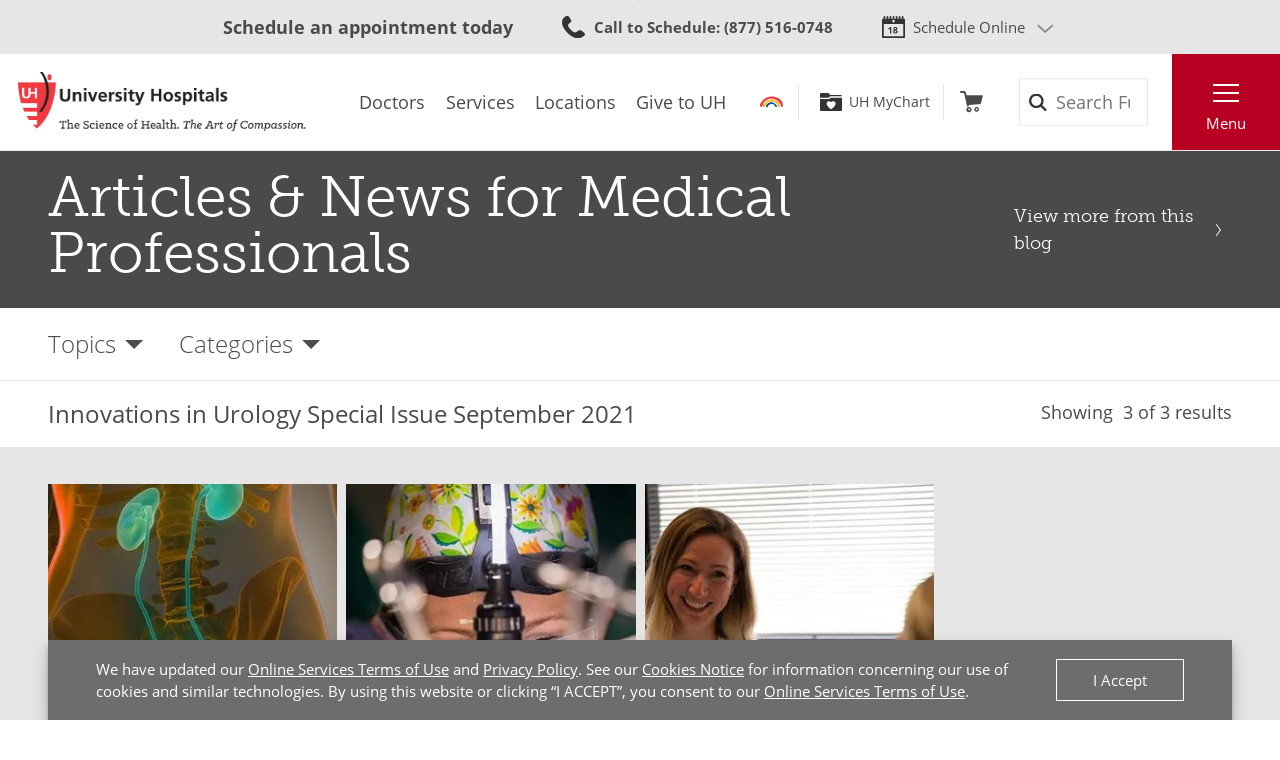

--- FILE ---
content_type: text/html; charset=utf-8
request_url: https://www.uhhospitals.org/for-clinicians/articles-and-news/tags/innvations-in-urology/innovations-in-urology-special-issue-september-2021
body_size: 7854
content:


<!DOCTYPE html>
<html lang="en">
<head>

    <meta charset="utf-8">
    <meta content="IE=edge" http-equiv="X-UA-Compatible">
    <meta name="viewport" content="width=device-width, initial-scale=1">
    <meta name="google-site-verification" content="zInPOGJxxqieeM5_iFMkS7QGKZks5AQC2qnB6Lm2mO4" />

    



    <link rel='stylesheet' href='/FrontEnd/Styles/uh.foundation.theming.min.css?v=80f311d013cb' />
	<link rel='stylesheet' href='/FrontEnd/Styles/uh.feature.scheduling.min.css?v=aeede1dfaae3' />
	<link rel='stylesheet' href='/FrontEnd/Styles/uh.feature.navigation.min.css?v=d2a69a7edd7e' />
	<link rel='stylesheet' href='/FrontEnd/Styles/uh.feature.genericcontent.min.css?v=f48a2a6c64b4' />
	<link rel='stylesheet' href='/FrontEnd/Styles/uh.feature.identity.min.css?v=1af3cf568e3b' />
	<link rel='stylesheet' href='/FrontEnd/Styles/uh.feature.search.min.css?v=6ce8aa37c7a9' />
	<link rel='stylesheet' href='/FrontEnd/Styles/uh.feature.blog.min.css?v=61e551c66eb5' />
	<link rel='stylesheet' href='/FrontEnd/Styles/uh.project.common.min.css?v=a64175649b17' />
	<link rel='stylesheet' href='/FrontEnd/Styles/uh.project.uhhospitals.min.css?v=d41d8cd98f00' />
	
    


    <title>Innovations in Urology Special Issue September 2021 | University Hospitals</title>






    <link rel="canonical" href="https://www.uhhospitals.org/for-clinicians/articles-and-news/tags/innvations-in-urology/innovations-in-urology-special-issue-september-2021" />





    <script src='/FrontEnd/Scripts/Head/uh.foundation.theming.min.js?v=6aac8a26820a'></script>
	
    <!-- Test begin -->

    
    <!-- Test end -->
    <script>
        (function (d) {
            var config = {
                kitId: 'uqg3jzf',
                scriptTimeout: 3000,
                async: true
            },
                h = d.documentElement, t = setTimeout(function () { h.className = h.className.replace(/\bwf-loading\b/g, "") + " wf-inactive"; }, config.scriptTimeout), tk = d.createElement("script"), f = false, s = d.getElementsByTagName("script")[0], a; h.className += " wf-loading"; tk.src = 'https://use.typekit.net/' + config.kitId + '.js'; tk.async = true; tk.onload = tk.onreadystatechange = function () { a = this.readyState; if (f || a && a != "complete" && a != "loaded") return; f = true; clearTimeout(t); try { Typekit.load(config) } catch (e) { } }; s.parentNode.insertBefore(tk, s)
        })(document);
    </script>

    <script src="https://assets.adobedtm.com/b41b10febb33/b58aa2b57d00/launch-cb62158726ea.min.js" async></script>
<script src="https://uhhospitals.cdn-v3.conductrics.com/ac-fkDohixRFk/v3/agent-api/js/f-LgYynzAoqi/dt-hZyjFC1zU0W1TqjSzr1pKeWZMqYPvj?apikey=api-UzL6gOXQjpv4VLKeKWOkmoxkvV"></script>


    

    <link rel="apple-touch-icon" sizes="192x192" href="/FrontEnd/Images/PWA-Icon-192x192.png">
    <meta name="apple-mobile-web-app-capable" content="yes" />
    <meta name="mobile-web-app-capable" content="yes" />
    <meta name="apple-touch-fullscreen" content="yes" />
    <link href="/FrontEnd/Images/White-2048x2732.png" sizes="2048x2732" media="screen and (device-width: 1024px) and (device-height: 1366px) and (-webkit-device-pixel-ratio: 2) and (orientation: portrait)" rel="apple-touch-startup-image" />
    <link href="/FrontEnd/Images/White-1668x2224.png" sizes="1668x2224" media="screen and (device-width: 834px) and (device-height: 1112px) and (-webkit-device-pixel-ratio: 2) and (orientation: portrait)" rel="apple-touch-startup-image" />
    <link href="/FrontEnd/Images/White-1536x2048.png" sizes="1536x2048" media="screen and (device-width: 768px) and (device-height: 1024px) and (-webkit-device-pixel-ratio: 2) and (orientation: portrait)" rel="apple-touch-startup-image" />
    <link href="/FrontEnd/Images/White-1125x2436.png" sizes="1125x2436" media="screen and (device-width: 375px) and (device-height: 812px) and (-webkit-device-pixel-ratio: 3) and (orientation: portrait)" rel="apple-touch-startup-image" />
    <link href="/FrontEnd/Images/White-1242x2208.png" sizes="1242x2208" media="screen and (device-width: 414px) and (device-height: 736px) and (-webkit-device-pixel-ratio: 3) and (orientation: portrait)" rel="apple-touch-startup-image" />
    <link href="/FrontEnd/Images/White-750x1334.png" sizes="750x1334" media="screen and (device-width: 375px) and (device-height: 667px) and (-webkit-device-pixel-ratio: 2) and (orientation: portrait)" rel="apple-touch-startup-image" />
    <link href="/FrontEnd/Images/White-640x1136.png" sizes="640x1136" media="screen and (device-width: 320px) and (device-height: 568px) and (-webkit-device-pixel-ratio: 2) and (orientation: portrait)" rel="apple-touch-startup-image" />
    <link href="/FrontEnd/Images/White-828x1792.png" sizes="828x1792" media="screen and (device-width: 414px) and (device-height: 896px) and (-webkit-device-pixel-ratio: 2) and (orientation: portrait)" rel="apple-touch-startup-image" />
    <link href="/FrontEnd/Images/White-1242x2688.png" sizes="1242x2688" media="screen and (device-width: 414px) and (device-height: 896px) and (-webkit-device-pixel-ratio: 3) and (orientation: portrait)" rel="apple-touch-startup-image" />
</head>





<body class="UH-Project-UHHospitals-Default">

    



    <div class="UH-Project-UHHospitals-Default-Accessibility-Links" role="navigation">
        <a href="#UH-MainContent" tabindex="1">Skip to main content</a>
    </div>
    <a class="UH-Project-UHHospitals-Default-Top" id="top" role="navigation"></a>

    <div id="UH-MainMenu" class="UH-Project-UHHospitals-Default-Wrapper">

        

<div class="UH-Feature-Navigation-PrimaryMenu" role="navigation">
    <div class="UH-Feature-Navigation-PrimaryMenu-Header">
        
        <div class="UH-Feature-Navigation-PrimaryMenuButton UH-Feature-Navigation-PrimaryMenuButton-Close">
            <button class="UH-Feature-Navigation-PrimaryMenuButton-Link-Close" aria-label="Close the Main Menu">Close</button>
        </div>
    </div>
    <a id="UH-MainMenu-Nav-Top" tabindex="-1"></a>
    <div class="UH-Feature-Navigation-PrimaryMenu-SubHeader">
        



<ul class="UH-Feature-Navigation-LinkMenu horizontal">

        <li class="UH-Feature-Navigation-LinkMenu-Label">Find</li>
    

        <li class="UH-Feature-Navigation-LinkMenu-Item ">
            
                <a class="UH-Feature-Navigation-LinkMenu-Link " href="/doctors" target="_self" aria-label="Doctors"><span>Doctors</span></a>

        </li>
        <li class="UH-Feature-Navigation-LinkMenu-Item  divider-before">
            
                <a class="UH-Feature-Navigation-LinkMenu-Link " href="/services" target="_self" aria-label="Services"><span>Services</span></a>

        </li>
        <li class="UH-Feature-Navigation-LinkMenu-Item ">
            
                <a class="UH-Feature-Navigation-LinkMenu-Link " href="/locations" target="_self" aria-label="Locations"><span>Locations</span></a>

        </li>
        <li class="UH-Feature-Navigation-LinkMenu-Item ">
            
                <a class="UH-Feature-Navigation-LinkMenu-Link " href="https://support.uhgiving.org/site/Donation2?df_id=1480&amp;mfc_pref=T&amp;1480.donation=form1" target="_self" aria-label=""><span>Give to UH</span></a>

        </li>

</ul>
    </div>
    <nav class="UH-Feature-Navigation-PrimaryMenu-Nav" aria-label="Primary Navigation">
        

        <ul class="UH-Feature-Navigation-PrimaryMenu-Nav-List">
                <li class="UH-Feature-Navigation-PrimaryMenu-Nav-Item ">
                        <div class="UH-Feature-Navigation-PrimaryMenu-Nav-Wrapper">
                            <a class="UH-Feature-Navigation-PrimaryMenu-Nav-Link" href="/patients-and-visitors" aria-label="Patients &amp;amp; Visitors" target="_self">
                                Patients &amp; Visitors
                            </a>
                        </div>
                </li>
                <li class="UH-Feature-Navigation-PrimaryMenu-Nav-Item ">
                        <div class="UH-Feature-Navigation-PrimaryMenu-Nav-Wrapper">
                            <a class="UH-Feature-Navigation-PrimaryMenu-Nav-Link" href="/for-clinicians" aria-label="Medical Professionals" target="_self">
                                Medical Professionals
                            </a>
                        </div>
                </li>
                <li class="UH-Feature-Navigation-PrimaryMenu-Nav-Item ">
                        <div class="UH-Feature-Navigation-PrimaryMenu-Nav-Wrapper">
                            <a class="UH-Feature-Navigation-PrimaryMenu-Nav-Link" href="/uh-research" aria-label="Research Community" target="_self">
                                Research Community
                            </a>
                        </div>
                </li>
                <li class="UH-Feature-Navigation-PrimaryMenu-Nav-Item ">
                        <div class="UH-Feature-Navigation-PrimaryMenu-Nav-Wrapper">
                            <a class="UH-Feature-Navigation-PrimaryMenu-Nav-Link" href="/medical-education" aria-label="" target="_self">
                                Medical Learners
                            </a>
                        </div>
                </li>
                <li class="UH-Feature-Navigation-PrimaryMenu-Nav-Item ">
                        <div class="UH-Feature-Navigation-PrimaryMenu-Nav-Wrapper">
                            <a class="UH-Feature-Navigation-PrimaryMenu-Nav-Link" href="/about-uh/volunteer-services" aria-label="" target="_self">
                                Volunteers
                            </a>
                        </div>
                </li>
                <li class="UH-Feature-Navigation-PrimaryMenu-Nav-Item ">
                        <div class="UH-Feature-Navigation-PrimaryMenu-Nav-Wrapper">
                            <a class="UH-Feature-Navigation-PrimaryMenu-Nav-Link" href="https://www.uhgiving.org" aria-label="" target="_self">
                                Donors
                            </a>
                        </div>
                </li>
                <li class="UH-Feature-Navigation-PrimaryMenu-Nav-Item ">
                        <div class="UH-Feature-Navigation-PrimaryMenu-Nav-Wrapper">
                            <a class="UH-Feature-Navigation-PrimaryMenu-Nav-Link" href="/for-employees" aria-label="" target="_self">
                                Employees
                            </a>
                        </div>
                </li>
                <li class="UH-Feature-Navigation-PrimaryMenu-Nav-Item ">
                        <div class="UH-Feature-Navigation-PrimaryMenu-Nav-Wrapper">
                            <a class="UH-Feature-Navigation-PrimaryMenu-Nav-Link" href="http://careers.uhhospitals.org" aria-label="" target="_self">
                                Job Seekers
                            </a>
                        </div>
                </li>
        </ul>
    </nav>
    <div class="UH-Feature-Navigation-PrimaryMenu-Footer">
        



<ul class="UH-Feature-Navigation-LinkMenu vertical">

        <li class="UH-Feature-Navigation-LinkMenu-Label">Quick Links</li>
    

        <li class="UH-Feature-Navigation-LinkMenu-Item ">
            
                <a class="UH-Feature-Navigation-LinkMenu-Link " href="/make-an-appointment" target="_self" aria-label=""><span>Make An Appointment</span></a>

        </li>
        <li class="UH-Feature-Navigation-LinkMenu-Item ">
            
                <a class="UH-Feature-Navigation-LinkMenu-Link " href="/services" target="_self" aria-label="Our Services"><span>Our Services</span></a>

        </li>
        <li class="UH-Feature-Navigation-LinkMenu-Item ">
            
                <a class="UH-Feature-Navigation-LinkMenu-Link " href="/mychart" target="_self" aria-label=""><span>UH MyChart</span></a>

        </li>
        <li class="UH-Feature-Navigation-LinkMenu-Item ">
            
                <a class="UH-Feature-Navigation-LinkMenu-Link " href="/patients-and-visitors/billing-insurance-and-medical-records/price-estimates" target="_self" aria-label=""><span>Price Estimate</span></a>

        </li>
        <li class="UH-Feature-Navigation-LinkMenu-Item ">
            
                <a class="UH-Feature-Navigation-LinkMenu-Link " href="/patients-and-visitors/billing-insurance-and-medical-records/cms-medicare-price-transparency-initiative" target="_self" aria-label=""><span>Price Transparency</span></a>

        </li>
        <li class="UH-Feature-Navigation-LinkMenu-Item ">
            
                <a class="UH-Feature-Navigation-LinkMenu-Link " href="/patients-and-visitors/billing-insurance-and-medical-records/pay-your-bill" target="_self" aria-label="Pay Your Bill"><span>Pay Your Bill</span></a>

        </li>
        <li class="UH-Feature-Navigation-LinkMenu-Item ">
            
                <a class="UH-Feature-Navigation-LinkMenu-Link " href="/patients-and-visitors/patient-satisfaction-experience" target="_self" aria-label=""><span>Patient Experience</span></a>

        </li>
        <li class="UH-Feature-Navigation-LinkMenu-Item ">
            
                <a class="UH-Feature-Navigation-LinkMenu-Link " href="/locations" target="_self" aria-label="Locations Near You"><span>Locations</span></a>

        </li>
        <li class="UH-Feature-Navigation-LinkMenu-Item ">
            
                <a class="UH-Feature-Navigation-LinkMenu-Link " href="/about-uh" target="|Custom" aria-label=""><span>About UH</span></a>

        </li>
        <li class="UH-Feature-Navigation-LinkMenu-Item ">
            
                <a class="UH-Feature-Navigation-LinkMenu-Link " href="https://www.uhgiving.org/" target="_self" aria-label="Give to UH"><span>Give to UH</span></a>

        </li>
        <li class="UH-Feature-Navigation-LinkMenu-Item ">
            
                <a class="UH-Feature-Navigation-LinkMenu-Link " href="http://careers.uhhospitals.org" target="_self" aria-label="Careers at UH"><span>Careers at UH</span></a>

        </li>

</ul>
    </div>
    <div class="UH-Feature-Navigation-PrimaryMenu-Closer">
        <button>Close Menu</button>
    </div>
</div>

        <div class="UH-Project-UHHospitals-Default-Cover">
            <button aria-label="Close the Menu" class="UH-Project-UHHospitals-Default-Cover-Closer" tabindex="-1"></button>
        </div>

        <div class="UH-Project-UHHospitals-Default-Body">
                <aside>
                    <div class="loading-indicator" role="status" aria-live="assertive">
                        <div class="loading-indicator-content">Loading Results</div>
                    </div>
                        <div class="UH-Feature-PageContent-TermsBanner" id="terms-banner" role="complementary" aria-label="Terms and Conditions Banner">
                            <div class="terms-content">
                                We have updated our <a href="/terms-and-conditions">Online Services Terms of Use</a> and <a href="/privacy-policy">Privacy Policy</a>. See our <a href="/privacy-policy?#cookies">Cookies Notice</a> for information concerning our use of cookies and similar technologies. By using this website or clicking &ldquo;I ACCEPT&rdquo;, you consent to our <a href="/terms-and-conditions">Online Services Terms of Use</a>.
                            </div>
                            <div class="terms-action">
                                <button class="terms-action-button" id="accept-terms">I Accept</button>
                            </div>
                        </div>

                </aside>
                            <header>
                    <div class="UH-Project-Common-Header">
    <a id="UH-MainMenu-Header-Top" tabindex="-1"></a>
    <div class="UH-Project-Common-Header-Wrapper">
        <div class="header-top">
            <!-- Feature/Scheduling/SchedulingBar -->
            <div class="UH-Feature-Scheduling-SchedulingBar">
    <div class="schedulebar-title">
        <strong>Schedule an appointment today</strong>
    </div>
    <div class="schedulebar-call">
<a href="tel:1-866-844-2273" class="UH-Icon-Phone" ><strong>Call to Schedule</strong><span>: 1-866-UH4-CARE</span>
</a>    </div>
    <div class="schedulebar-options">
        <button class="schedulebar-options-button UH-Icon-Calendar" id="schedulebar-menu-button">
            Schedule Online
        </button>

            <!-- begin Other Scheduling options dropdown -->
            <nav class="schedulebar-menu" id="schedulebar-menu">
                <div class="schedulebar-menu-container">
<a href="https://www.uhhospitals.org/doctors/search-results?q=Cardiology&amp;category=Specialty&amp;page=1&amp;sort=BestMatch&amp;self-scheduling=true" class="schedulebar-menu-item" >Cardiology</a><a href="https://www.uhhospitals.org/doctors/search-results?q=dermatology&amp;category=Specialty&amp;page=1&amp;sort=Closest&amp;self-scheduling=true" aria-label="Schedule Online with a Dermatologist" class="schedulebar-menu-item" >Dermatology</a><a href="https://www.uhhospitals.org/doctors/search-results?q=OB%2FGYN-Gynecology&amp;category=Specialty&amp;page=1&amp;sort=BestMatch&amp;self-scheduling=true" class="schedulebar-menu-item" >Gynecology</a><a href="https://www.uhhospitals.org/radiology-scheduling" aria-label="Schedule you mammography online" class="schedulebar-menu-item" >Mammography</a><a href="https://www.uhhospitals.org/doctors/search-results?q=Orthopedics&amp;category=Condition&amp;page=1&amp;sort=BestMatch&amp;self-scheduling=true" aria-label="Schedule online with a Digestive Health specialist" class="schedulebar-menu-item" >Orthopedics</a><a href="https://www.uhhospitals.org/doctors/search-results?q=primary%20care&amp;category=Specialty&amp;page=1&amp;sort=Closest&amp;self-scheduling=true" aria-label="Schedule online with a Primary Care specialist" class="schedulebar-menu-item" >Primary Care</a><a href="https://www.uhhospitals.org/doctors/search-results?q=Pulmonology&amp;category=Specialty&amp;page=1&amp;sort=Closest&amp;treats=Adults" class="schedulebar-menu-item" >Pulmonology</a><a href="https://www.uhhospitals.org/doctors/search-results?q=Sleep%20Medicine&amp;category=Specialty&amp;page=1&amp;sort=Closest&amp;treats=Adults" class="schedulebar-menu-item" >Sleep Medicine</a><a href="https://www.uhhospitals.org/make-an-appointment" aria-label="View more options to make an appointment" class="schedulebar-menu-item" >More Options</a>                    <button aria-label="Close Menu" class="schedulebar-close-button"></button>
                </div>
            </nav>
            <!-- end Other Scheduling options dropdown -->
    </div>
</div>
        </div>
        <div class="header-bottom">
            <div class="header-left">
                <!-- Feature/Identity/Logo -->
                

<div class="UH-Feature-Identity-Logo">
    <a href="/" aria-label="Return to the University Hospitals home page">
        <img src="/-/media/images/logos/uh-logozoom2x.png?h=75&amp;w=360&amp;la=en&amp;hash=6F623C3A85262DE5D269C119083E030F" height="75" class="logo-large" width="360" alt="University Hospitals Logo" />
        <img src="/-/media/images/logos/uhlogos-v1-color.svg?la=en&amp;hash=688A11B25DF6FEB0456C1A0128EDC511" class="logo-medium" alt="University Hospitals Logo" />
        <img src="/-/media/images/logos/uh-shield.png?h=500&amp;w=500&amp;la=en&amp;hash=FB6DF6B68753E0582FA1E72313E96009" height="500" class="logo-small" width="500" alt="University Hospitals" />

        
        
        
    </a>
</div>

            </div>
            <div class="header-center">
                <!-- Feature/Navigation/LinkMenuHorizontal -->
                



<ul class="UH-Feature-Navigation-LinkMenu">

        <li class="UH-Feature-Navigation-LinkMenu-Label">Find</li>
    

        <li class="UH-Feature-Navigation-LinkMenu-Item active">
            
                <a class="UH-Feature-Navigation-LinkMenu-Link " href="/doctors" target="_self" aria-label="Doctors"><span>Doctors</span></a>

        </li>
        <li class="UH-Feature-Navigation-LinkMenu-Item  divider-before">
            
                <a class="UH-Feature-Navigation-LinkMenu-Link " href="/services" target="_self" aria-label="Services"><span>Services</span></a>

        </li>
        <li class="UH-Feature-Navigation-LinkMenu-Item ">
            
                <a class="UH-Feature-Navigation-LinkMenu-Link " href="/locations" target="_self" aria-label="Locations"><span>Locations</span></a>

        </li>
        <li class="UH-Feature-Navigation-LinkMenu-Item ">
            
                <a class="UH-Feature-Navigation-LinkMenu-Link " href="https://support.uhgiving.org/site/Donation2?df_id=1480&amp;mfc_pref=T&amp;1480.donation=form1" target="_self" aria-label=""><span>Give to UH</span></a>

        </li>

</ul>
            </div>
            <div class="header-right">
                <div class="header-right-subleft" data-container-title="header-right-subleft Placeholder">
                    <!-- Feature/AccountManagement/Toolbar -->
                    


<div class="UH-Feature-GenericContent-Toolbar">
    <ul class="toolbar-links">
            <li class="toolbar-rainbow">
                <a class="UH-Icon-Rainbow" href="/rainbow">Rainbow</a>
            </li>

            <li class="toolbar-account">
                <a class="UH-Icon-MyChart" href="/mychart">UH MyChart</a>
            </li>

            <li class="toolbar-cart ">
                <a href="/shop" aria-label="Follow to shop UH events, classes and products" class="UH-Icon-Cart cart-url" >Shop</a>
            </li>
    </ul>
</div>

<script type="text/javascript">
    extend('UH.Feature.GenericContent.Toolbar.serverConfig', {
        
    });
</script>
                </div>
                <div class="header-right-subcenter">
                    <!-- Feature/Search/SiteSearchBox -->
                    
    <input type="hidden" id="SiteSearchTypeahead-BaseURL" value="/api/solrsearch" />
    <div class="UH-Feature-Search-SiteSearchBox">
        <form class="UH-Feature-Search-SiteSearchBox-Form">
            <label class="UH-Feature-Search-SiteSearchBox-Label" for="08cdef938fe041458fb53ac7964986a9">Search</label>
            <input id="08cdef938fe041458fb53ac7964986a9" class="UH-Feature-Search-SiteSearchBox-Input filter-term" type="search" placeholder="Search Full Site" autocomplete="off" />
            <input class="hidden first-name" type="text" id="myfirstname" name="myfirstname" />
            <input class="UH-Feature-Search-SiteSearchBox-Submit" type="submit" value="Search" />
            <button class="UH-Feature-Search-SiteSearchBox-Close">Close the search box</button>
        </form>
    </div>
    <script type="text/javascript">
    extend('UH.Feature.Search.SiteSearchBox.serverConfig', {
        submitURL: '/search-results',
        noTypeAheadResults: 'Unable to find results that match the current query.',
        typeAheadResultsCount: 10,
        searchTokenUrl: '/api/search/GetSearchToken',
        edismaxItemId: '15eb4b88-4c3a-4130-a278-c99ca1a9542d'
    });
    </script>

                </div>
                <div class="header-right-subright">
                    <!-- Feature/Navigation/PrimaryMenuButton -->
                    


<div class="UH-Feature-Navigation-PrimaryMenuButton">
    <button class="UH-Feature-Navigation-PrimaryMenuButton-Link UH-Feature-Navigation-PrimaryMenuButton-Link-Open" aria-controls="UH-MainMenu" aria-label="Open the Main Menu">Menu</button>
</div>
                </div>
            </div>
        </div>
    </div>
    
</div>
                </header>
            <main>
                <div class="UH-Feature-Blog-BlogHeaderMinimal">
    <div class="UH-Feature-Blog-BlogHeaderMinimal-Wrapper">
        <div class="UH-Feature-Blog-BlogHeaderMinimal-Header"><a href="/for-clinicians/articles-and-news">Articles &amp; News for Medical Professionals</a></div>
        <div class="UH-Feature-Blog-BlogHeaderMinimal-Return"><a href="/for-clinicians/articles-and-news">View more from this blog</a></div>
    </div>
</div><div class="UH-Feature-Blog-BlogFilter">
    <div class="UH-Feature-Blog-BlogFilter-Wrapper">
        <ul class="UH-Feature-Blog-BlogFilter-Menu">
            <li id="topics" class="UH-Feature-Blog-BlogFilter-Filter">
                <a aria-haspopup="true" aria-label="Open the Blog Topics Menu" href="#topics" class="UH-Feature-Blog-BlogFilter-Filter-Link" role="button">Topics</a>
                <ul aria-hidden="true" aria-label="Blog Topics Menu" class="UH-Feature-Blog-BlogFilter-Filter-Dropdown">
                        <li class="UH-Feature-Blog-BlogFilter-Filter-Dropdown-Item">
                            <a class="UH-Feature-Blog-BlogFilter-Filter-Dropdown-Link" href="/for-clinicians/articles-and-news/topics/cancer">Cancer</a>
                        </li>
                        <li class="UH-Feature-Blog-BlogFilter-Filter-Dropdown-Item">
                            <a class="UH-Feature-Blog-BlogFilter-Filter-Dropdown-Link" href="/for-clinicians/articles-and-news/topics/diabetes-and-metabolic-care">Diabetes &amp; Metabolic Care</a>
                        </li>
                        <li class="UH-Feature-Blog-BlogFilter-Filter-Dropdown-Item">
                            <a class="UH-Feature-Blog-BlogFilter-Filter-Dropdown-Link" href="/for-clinicians/articles-and-news/topics/dr-cliff-megerian-blog">UH CEO Dr. Cliff Megerian&#39;s Blog</a>
                        </li>
                        <li class="UH-Feature-Blog-BlogFilter-Filter-Dropdown-Item">
                            <a class="UH-Feature-Blog-BlogFilter-Filter-Dropdown-Link" href="/for-clinicians/articles-and-news/topics/emergency-medicine">Emergency Medicine</a>
                        </li>
                        <li class="UH-Feature-Blog-BlogFilter-Filter-Dropdown-Item">
                            <a class="UH-Feature-Blog-BlogFilter-Filter-Dropdown-Link" href="/for-clinicians/articles-and-news/topics/gastroenterology-and-gi-surgery">Gastroenterology &amp; GI Surgery</a>
                        </li>
                        <li class="UH-Feature-Blog-BlogFilter-Filter-Dropdown-Item">
                            <a class="UH-Feature-Blog-BlogFilter-Filter-Dropdown-Link" href="/for-clinicians/articles-and-news/topics/geriatric-medicine">Geriatric Medicine</a>
                        </li>
                        <li class="UH-Feature-Blog-BlogFilter-Filter-Dropdown-Item">
                            <a class="UH-Feature-Blog-BlogFilter-Filter-Dropdown-Link" href="/for-clinicians/articles-and-news/topics/heart-and-vascular">Heart &amp; Vascular</a>
                        </li>
                        <li class="UH-Feature-Blog-BlogFilter-Filter-Dropdown-Item">
                            <a class="UH-Feature-Blog-BlogFilter-Filter-Dropdown-Link" href="/for-clinicians/articles-and-news/topics/infectious-disease-medicine">Infectious Disease Medicine</a>
                        </li>
                        <li class="UH-Feature-Blog-BlogFilter-Filter-Dropdown-Item">
                            <a class="UH-Feature-Blog-BlogFilter-Filter-Dropdown-Link" href="/for-clinicians/articles-and-news/topics/integrative-health-network">Integrative Health Network</a>
                        </li>
                        <li class="UH-Feature-Blog-BlogFilter-Filter-Dropdown-Item">
                            <a class="UH-Feature-Blog-BlogFilter-Filter-Dropdown-Link" href="/for-clinicians/articles-and-news/topics/neurology-and-neurological-surgery">Neurology &amp; Neurological Surgery</a>
                        </li>
                        <li class="UH-Feature-Blog-BlogFilter-Filter-Dropdown-Item">
                            <a class="UH-Feature-Blog-BlogFilter-Filter-Dropdown-Link" href="/for-clinicians/articles-and-news/topics/nursing">Nursing</a>
                        </li>
                        <li class="UH-Feature-Blog-BlogFilter-Filter-Dropdown-Item">
                            <a class="UH-Feature-Blog-BlogFilter-Filter-Dropdown-Link" href="/for-clinicians/articles-and-news/topics/obstetrics-and-gynecology">Obstetrics &amp; Gynecology</a>
                        </li>
                        <li class="UH-Feature-Blog-BlogFilter-Filter-Dropdown-Item">
                            <a class="UH-Feature-Blog-BlogFilter-Filter-Dropdown-Link" href="/for-clinicians/articles-and-news/topics/orthopaedics">Orthopaedics</a>
                        </li>
                        <li class="UH-Feature-Blog-BlogFilter-Filter-Dropdown-Item">
                            <a class="UH-Feature-Blog-BlogFilter-Filter-Dropdown-Link" href="/for-clinicians/articles-and-news/topics/otolaryngology-head-and-neck-surgery">Otolaryngology - Head and Neck Surgery</a>
                        </li>
                        <li class="UH-Feature-Blog-BlogFilter-Filter-Dropdown-Item">
                            <a class="UH-Feature-Blog-BlogFilter-Filter-Dropdown-Link" href="/for-clinicians/articles-and-news/topics/pediatrics">Pediatrics</a>
                        </li>
                        <li class="UH-Feature-Blog-BlogFilter-Filter-Dropdown-Item">
                            <a class="UH-Feature-Blog-BlogFilter-Filter-Dropdown-Link" href="/for-clinicians/articles-and-news/topics/psychiatry">Psychiatry</a>
                        </li>
                        <li class="UH-Feature-Blog-BlogFilter-Filter-Dropdown-Item">
                            <a class="UH-Feature-Blog-BlogFilter-Filter-Dropdown-Link" href="/for-clinicians/articles-and-news/topics/pulmonology-critical-care-and-sleep-medicine">Pulmonology, Critical Care &amp; Sleep Medicine</a>
                        </li>
                        <li class="UH-Feature-Blog-BlogFilter-Filter-Dropdown-Item">
                            <a class="UH-Feature-Blog-BlogFilter-Filter-Dropdown-Link" href="/for-clinicians/articles-and-news/topics/radiology">Radiology</a>
                        </li>
                        <li class="UH-Feature-Blog-BlogFilter-Filter-Dropdown-Item">
                            <a class="UH-Feature-Blog-BlogFilter-Filter-Dropdown-Link" href="/for-clinicians/articles-and-news/topics/rheumatology">Rheumatology</a>
                        </li>
                        <li class="UH-Feature-Blog-BlogFilter-Filter-Dropdown-Item">
                            <a class="UH-Feature-Blog-BlogFilter-Filter-Dropdown-Link" href="/for-clinicians/articles-and-news/topics/roe-green-center-for-travel-medicine-and-global-health">Roe Green Center for Travel Medicine &amp; Global Health</a>
                        </li>
                        <li class="UH-Feature-Blog-BlogFilter-Filter-Dropdown-Item">
                            <a class="UH-Feature-Blog-BlogFilter-Filter-Dropdown-Link" href="/for-clinicians/articles-and-news/topics/surgery">Surgery</a>
                        </li>
                        <li class="UH-Feature-Blog-BlogFilter-Filter-Dropdown-Item">
                            <a class="UH-Feature-Blog-BlogFilter-Filter-Dropdown-Link" href="/for-clinicians/articles-and-news/topics/uh-clinical-leaders-blog">UH Clinical Leaders Blog</a>
                        </li>
                        <li class="UH-Feature-Blog-BlogFilter-Filter-Dropdown-Item">
                            <a class="UH-Feature-Blog-BlogFilter-Filter-Dropdown-Link" href="/for-clinicians/articles-and-news/topics/uh-drusinsky-sports-medicine-institute">UH Drusinsky Sports Medicine Institute</a>
                        </li>
                        <li class="UH-Feature-Blog-BlogFilter-Filter-Dropdown-Item">
                            <a class="UH-Feature-Blog-BlogFilter-Filter-Dropdown-Link" href="/for-clinicians/articles-and-news/topics/urology">Urology</a>
                        </li>
                </ul>
            </li>
            <li id="categories" class="UH-Feature-Blog-BlogFilter-Filter">
                <a aria-haspopup="true" aria-label="Open the Blog Categories Menu" href="#categories" class="UH-Feature-Blog-BlogFilter-Filter-Link" role="button">Categories</a>
                <ul aria-hidden="true" aria-label="Blog Categories Menu" class="UH-Feature-Blog-BlogFilter-Filter-Dropdown">
                        <li class="UH-Feature-Blog-BlogFilter-Filter-Dropdown-Item">
                            <a class="UH-Feature-Blog-BlogFilter-Filter-Dropdown-Link" href="/for-clinicians/articles-and-news/categories/medical-articles">Medical Articles</a>
                        </li>
                        <li class="UH-Feature-Blog-BlogFilter-Filter-Dropdown-Item">
                            <a class="UH-Feature-Blog-BlogFilter-Filter-Dropdown-Link" href="/for-clinicians/articles-and-news/categories/medical-education">Medical Education</a>
                        </li>
                        <li class="UH-Feature-Blog-BlogFilter-Filter-Dropdown-Item">
                            <a class="UH-Feature-Blog-BlogFilter-Filter-Dropdown-Link" href="/for-clinicians/articles-and-news/categories/news">News</a>
                        </li>
                        <li class="UH-Feature-Blog-BlogFilter-Filter-Dropdown-Item">
                            <a class="UH-Feature-Blog-BlogFilter-Filter-Dropdown-Link" href="/for-clinicians/articles-and-news/categories/pediatric-orthopaedic-update">Pediatric Orthopaedic Update</a>
                        </li>
                        <li class="UH-Feature-Blog-BlogFilter-Filter-Dropdown-Item">
                            <a class="UH-Feature-Blog-BlogFilter-Filter-Dropdown-Link" href="/for-clinicians/articles-and-news/categories/podcasts">Podcasts</a>
                        </li>
                        <li class="UH-Feature-Blog-BlogFilter-Filter-Dropdown-Item">
                            <a class="UH-Feature-Blog-BlogFilter-Filter-Dropdown-Link" href="/for-clinicians/articles-and-news/categories/research">Research</a>
                        </li>
                        <li class="UH-Feature-Blog-BlogFilter-Filter-Dropdown-Item">
                            <a class="UH-Feature-Blog-BlogFilter-Filter-Dropdown-Link" href="/for-clinicians/articles-and-news/categories/uh-alumni-association-e-newsletter">UH Alumni Association e-Newsletter</a>
                        </li>
                        <li class="UH-Feature-Blog-BlogFilter-Filter-Dropdown-Item">
                            <a class="UH-Feature-Blog-BlogFilter-Filter-Dropdown-Link" href="/for-clinicians/articles-and-news/categories/uh-clinical-update">UH Clinical Update</a>
                        </li>
                        <li class="UH-Feature-Blog-BlogFilter-Filter-Dropdown-Item">
                            <a class="UH-Feature-Blog-BlogFilter-Filter-Dropdown-Link" href="/for-clinicians/articles-and-news/categories/uh-cmc-update">UH CMC Update</a>
                        </li>
                        <li class="UH-Feature-Blog-BlogFilter-Filter-Dropdown-Item">
                            <a class="UH-Feature-Blog-BlogFilter-Filter-Dropdown-Link" href="/for-clinicians/articles-and-news/categories/uh-innovations">UH Innovations</a>
                        </li>
                        <li class="UH-Feature-Blog-BlogFilter-Filter-Dropdown-Item">
                            <a class="UH-Feature-Blog-BlogFilter-Filter-Dropdown-Link" href="/for-clinicians/articles-and-news/categories/uh-obgyn-clinical-update">UH OBGYN Clinical Update</a>
                        </li>
                        <li class="UH-Feature-Blog-BlogFilter-Filter-Dropdown-Item">
                            <a class="UH-Feature-Blog-BlogFilter-Filter-Dropdown-Link" href="/for-clinicians/articles-and-news/categories/uh-pediatric-clinical-update">UH Pediatric Clinical Update</a>
                        </li>
                        <li class="UH-Feature-Blog-BlogFilter-Filter-Dropdown-Item">
                            <a class="UH-Feature-Blog-BlogFilter-Filter-Dropdown-Link" href="/for-clinicians/articles-and-news/categories/uh-research-and-education-update">UH Research &amp; Education Update</a>
                        </li>
                        <li class="UH-Feature-Blog-BlogFilter-Filter-Dropdown-Item">
                            <a class="UH-Feature-Blog-BlogFilter-Filter-Dropdown-Link" href="/for-clinicians/articles-and-news/categories/videos">Videos</a>
                        </li>
                </ul>
            </li>
        </ul>

        <!-- push notifications toggle will go here -->
        
    </div>
</div><div class="UH-Feature-Blog-Article-Listing">
    <div class="UH-Feature-Blog-Article-Listing-Header">
        <div class="UH-Feature-Blog-Article-Listing-Header-Wrapper">
            <h1 class="UH-Feature-Blog-Article-Listing-Heading">
Innovations in Urology Special Issue September 2021
            </h1>
            <p class="UH-Feature-Blog-Article-Listing-Paging">
                Showing &nbsp;<span id="result-count"></span> of 3 results
            </p>
        </div>
    </div>

    <div class="UH-Feature-Blog-Article-Listing-Cards-Wrapper" id="UH-MainContent">
        <div class="UH-Feature-Blog-Article-Listing-Cards">
            

    <div class="UH-Feature-Blog-Article-Listing-Card">
        <div class="UH-Feature-Blog-Article-Listing-Card-Content">
                <a aria-label="Perspectives from Females in Urology at University Hospitals" class="UH-Feature-Blog-Article-Listing-Card-Content-Link" href="/for-clinicians/articles-and-news/articles/2021/07/perspectives-from-females-in-urology-at-university-hospitals">
<img src="/-/media/images/for-clinicians/articles-and-news/2022/05/urology-secondary-hero-700x750.jpg?mw=304&amp;h=326&amp;w=304&amp;la=en&amp;hash=1CC65B8829B2A60409C6EDF4F40E72A7" alt="" />                </a>
            <h3 class="UH-Feature-Blog-Article-Listing-Card-Heading"><a href="/for-clinicians/articles-and-news/articles/2021/07/perspectives-from-females-in-urology-at-university-hospitals">Perspectives from Females in Urology at University Hospitals</a></h3>
            <p>
Innovations in Urology | Special Issue | September 2021            </p>
            <p class="UH-Feature-Blog-Article-Listing-Card-Byline">
                7/8/2021
                    By <a href="/for-clinicians/articles-and-news/authors/uh-1">UH</a>
            </p>
        </div>
        <div class="UH-Button-Primary"><a href="/for-clinicians/articles-and-news/articles/2021/07/perspectives-from-females-in-urology-at-university-hospitals" aria-label="Read more about Perspectives from Females in Urology at University Hospitals">Read Article</a></div>
    </div>
    <div class="UH-Feature-Blog-Article-Listing-Card">
        <div class="UH-Feature-Blog-Article-Listing-Card-Content">
                <a aria-label="University Hospital&#39;s Women Urologists are Leaders in Their Field" class="UH-Feature-Blog-Article-Listing-Card-Content-Link" href="/for-clinicians/articles-and-news/articles/2021/07/uhs-women-urologists-are-leaders-in-their-field">
<img src="/-/media/images/for-clinicians/articles-and-news/2021/07/20180514-bipai-malawi-snp-129-pope-sexual-health.jpg?mw=304&amp;h=326&amp;w=304&amp;la=en&amp;hash=D63BBB9F08AC2AAF623F8B6D5C386AAF" alt="Rachel Pope, MD Female sexual health physician" />                </a>
            <h3 class="UH-Feature-Blog-Article-Listing-Card-Heading"><a href="/for-clinicians/articles-and-news/articles/2021/07/uhs-women-urologists-are-leaders-in-their-field">University Hospital&#39;s Women Urologists are Leaders in Their Field</a></h3>
            <p>
In a specialty long dominated by men, female physicians are taking on key roles - Innovations in Urology | Special Issue | September 2021            </p>
            <p class="UH-Feature-Blog-Article-Listing-Card-Byline">
                7/7/2021
                    By <a href="/for-clinicians/articles-and-news/authors/uh-1">UH</a>
            </p>
        </div>
        <div class="UH-Button-Primary"><a href="/for-clinicians/articles-and-news/articles/2021/07/uhs-women-urologists-are-leaders-in-their-field" aria-label="Read more about University Hospital&#39;s Women Urologists are Leaders in Their Field">Read Article</a></div>
    </div>
    <div class="UH-Feature-Blog-Article-Listing-Card">
        <div class="UH-Feature-Blog-Article-Listing-Card-Content">
                <a aria-label="Starting the Conversation about Women&#39;s Sexual Health" class="UH-Feature-Blog-Article-Listing-Card-Content-Link" href="/for-clinicians/articles-and-news/articles/2021/07/starting-the-conversation-about-womens-sexual-health">
<img src="/-/media/images/for-clinicians/articles-and-news/2021/07/rachel-pope-uro-img-1051-700x750.jpg?mw=304&amp;h=326&amp;w=304&amp;la=en&amp;hash=481E1E55691820442ED7A466F981A4E4" alt="Rachel Pope, MD with patient" />                </a>
            <h3 class="UH-Feature-Blog-Article-Listing-Card-Heading"><a href="/for-clinicians/articles-and-news/articles/2021/07/starting-the-conversation-about-womens-sexual-health">Starting the Conversation about Women&#39;s Sexual Health</a></h3>
            <p>
Program helps educate primary care physicians on future of non-reproductive aspects of care - Innovations in Urology | Special Issue | September 2021            </p>
            <p class="UH-Feature-Blog-Article-Listing-Card-Byline">
                7/7/2021
                    By <a href="/for-clinicians/articles-and-news/authors/uh-1">UH</a>
            </p>
        </div>
        <div class="UH-Button-Primary"><a href="/for-clinicians/articles-and-news/articles/2021/07/starting-the-conversation-about-womens-sexual-health" aria-label="Read more about Starting the Conversation about Women&#39;s Sexual Health">Read Article</a></div>
    </div>

            <div id="UH-SearchResults-Results-Spinner" class="UH-SearchResults-Results-Spinner">Results are loading...</div>
        </div>
    </div>

    <div class="container-fluid">
        <div class="UH-SearchResults-Results-Pagination">
            <p class="UH-SearchResults-Results-Pagination-More">
                <a class="UH-SearchResults-Results-Pagination-More-Link" href="#">
                    See More
                    <span class="UH-SearchResults-Results-Pagination-Icon"></span>
                </a>
            </p>
        </div>
    </div>
</div>

<script type="text/javascript">
    extend('UH.Feature.Blog.Article.Listing.serverConfig', {
        blogRoot: '{E5038B99-E00D-4C56-92C3-1FE2EE922B8D}',
        metaDataId: '{FEF2A749-6946-483B-BC31-29A7DF21B187}',
        paging: {
            currentPage: 1,
            totalResults: 3,
            pageSize: 8
        }
    });
</script>

            </main>

                <footer>
                    
<div class="UH-Project-Common-Footer">
    
    <div class="UH-Project-Common-Footer-Top container-fluid">
        <div class="row align-items-center">
            <div class="col-12 col-md-6 col-xl-4">
                

<div class="UH-Feature-GenericContent-CtaButton">
    <div class="UH-Button-Secondary">
        <a href="tel:1-866-UH4-CARE" class="phone-number" >1-866-UH4-CARE</a>
    </div>
</div>
            </div>
            <div class="UH-Project-Common-Footer-Top-Search d-none d-md-flex col-6 col-xl-8 justify-content-end">
                


<div class="" data-container-title="Schema Content Placeholder">
        
</div>

<div class="UH-Feature-GenericContent-ContentBlock">
    Can't find what you're looking for? Search now:
</div>

    <input type="hidden" id="SiteSearchTypeahead-BaseURL" value="/api/solrsearch" />
    <div class="UH-Feature-Search-SiteSearchBox">
        <form class="UH-Feature-Search-SiteSearchBox-Form">
            <label class="UH-Feature-Search-SiteSearchBox-Label" for="cda528f746e24269acf80ac508eab4ff">Search</label>
            <input id="cda528f746e24269acf80ac508eab4ff" class="UH-Feature-Search-SiteSearchBox-Input filter-term" type="search" placeholder="Search Full Site" autocomplete="off" />
            <input class="hidden first-name" type="text" id="myfirstname" name="myfirstname" />
            <input class="UH-Feature-Search-SiteSearchBox-Submit" type="submit" value="Search" />
            <button class="UH-Feature-Search-SiteSearchBox-Close">Close the search box</button>
        </form>
    </div>
    <script type="text/javascript">
    extend('UH.Feature.Search.SiteSearchBox.serverConfig', {
        submitURL: '/search-results',
        noTypeAheadResults: 'Unable to find results that match the current query.',
        typeAheadResultsCount: 10,
        searchTokenUrl: '/api/search/GetSearchToken',
        edismaxItemId: '15eb4b88-4c3a-4130-a278-c99ca1a9542d'
    });
    </script>

            </div>
        </div>
    </div>
    
    <div class="UH-Project-Common-Footer-QuickLinks container-fluid">
        <div class="row">
            <div class="col">
                



<ul class="UH-Feature-Navigation-LinkMenu horizontal">

        <li class="UH-Feature-Navigation-LinkMenu-Label">Quick Links</li>
    

        <li class="UH-Feature-Navigation-LinkMenu-Item ">
            
                <a class="UH-Feature-Navigation-LinkMenu-Link " href="/make-an-appointment" target="_self" aria-label=""><span>Make An Appointment</span></a>

        </li>
        <li class="UH-Feature-Navigation-LinkMenu-Item ">
            
                <a class="UH-Feature-Navigation-LinkMenu-Link " href="/services" target="_self" aria-label="Our Services"><span>Our Services</span></a>

        </li>
        <li class="UH-Feature-Navigation-LinkMenu-Item ">
            
                <a class="UH-Feature-Navigation-LinkMenu-Link " href="/mychart" target="_self" aria-label=""><span>UH MyChart</span></a>

        </li>
        <li class="UH-Feature-Navigation-LinkMenu-Item ">
            
                <a class="UH-Feature-Navigation-LinkMenu-Link " href="/patients-and-visitors/billing-insurance-and-medical-records/price-estimates" target="_self" aria-label=""><span>Price Estimate</span></a>

        </li>
        <li class="UH-Feature-Navigation-LinkMenu-Item ">
            
                <a class="UH-Feature-Navigation-LinkMenu-Link " href="/patients-and-visitors/billing-insurance-and-medical-records/cms-medicare-price-transparency-initiative" target="_self" aria-label=""><span>Price Transparency</span></a>

        </li>
        <li class="UH-Feature-Navigation-LinkMenu-Item ">
            
                <a class="UH-Feature-Navigation-LinkMenu-Link " href="/patients-and-visitors/billing-insurance-and-medical-records/pay-your-bill" target="_self" aria-label="Pay Your Bill"><span>Pay Your Bill</span></a>

        </li>
        <li class="UH-Feature-Navigation-LinkMenu-Item ">
            
                <a class="UH-Feature-Navigation-LinkMenu-Link " href="/patients-and-visitors/patient-satisfaction-experience" target="_self" aria-label=""><span>Patient Experience</span></a>

        </li>
        <li class="UH-Feature-Navigation-LinkMenu-Item ">
            
                <a class="UH-Feature-Navigation-LinkMenu-Link " href="/locations" target="_self" aria-label="Locations Near You"><span>Locations</span></a>

        </li>
        <li class="UH-Feature-Navigation-LinkMenu-Item ">
            
                <a class="UH-Feature-Navigation-LinkMenu-Link " href="/about-uh" target="|Custom" aria-label=""><span>About UH</span></a>

        </li>
        <li class="UH-Feature-Navigation-LinkMenu-Item ">
            
                <a class="UH-Feature-Navigation-LinkMenu-Link " href="https://www.uhgiving.org/" target="_self" aria-label="Give to UH"><span>Give to UH</span></a>

        </li>
        <li class="UH-Feature-Navigation-LinkMenu-Item ">
            
                <a class="UH-Feature-Navigation-LinkMenu-Link " href="http://careers.uhhospitals.org" target="_self" aria-label="Careers at UH"><span>Careers at UH</span></a>

        </li>

</ul>
            </div>
        </div>
    </div>
    
    <div class="UH-Project-Common-Footer-Main container-fluid">
        <div class="row">
            <div class="UH-Project-Common-Footer-Main-Left col-12 col-md-6">
                


<div class="" data-container-title="Schema Content Placeholder">
        
</div>

<div class="UH-Feature-GenericContent-ContentBlock">
    <div class="UH-Project-Common-Footer-UHNow">
<div class="UH-Project-Common-Footer-UHNow-Content">
<h4>Stay connected to your care.</h4>
<p>Get access to your health record, communicate with your doctor, see test results, pay your bill and more.</p>
<p><a href="/mychart">Manage Your Care With <strong>UH MyChart</strong></a></p>
</div>
</div>
</div>

            </div>
            <div class="UH-Project-Common-Footer-Main-Middle col-12 col-sm-6 col-md-6 col-lg-3">
                


<div class="" data-container-title="Schema Content Placeholder">
        
</div>

<div class="UH-Feature-GenericContent-ContentBlock">
    <h3>Contact Us</h3>
<p><strong>For appointments/referrals:</strong><br />
<a href="tel:1-866-844-2273">1-866-UH4-CARE</a></p>
<p><strong>For Pediatrics:</strong><br />
<a href="tel:216-844-5437">216-UH4-KIDS</a>
</p>
<p>
<a href="/contact-us">Contact Us</a><br />
<a href="/patients-and-visitors/billing-insurance-and-medical-records/pay-your-bill/financial-assistance">Financial Assistance</a><br />
<a href="http://news.uhhospitals.org">UH Newsroom</a><br />
<a href="/about-uh">About UH</a><br />
<a href="/patients-and-visitors/website-accessibility">Website Accessibility</a></p>
<p><strong>National Suicide Prevention Lifeline:</strong><br />
<a href="tel:988">988</a>
(24 hours a day, 7 days a week)</p>
</div>

            </div>
            <div class="UH-Project-Common-Footer-Main-Right d-none d-lg-block col-3">
                



<ul class="UH-Feature-Navigation-LinkMenu vertical">

        <li class="UH-Feature-Navigation-LinkMenu-Label">Connect With UH</li>
    

        <li class="UH-Feature-Navigation-LinkMenu-Item ">
            
                <a class="UH-Feature-Navigation-LinkMenu-Link UH-Icon-Facebook " href="https://www.facebook.com/UniversityHospitals/" target="_self" aria-label="Visit the UH Facebook Page"><span>Facebook</span></a>

        </li>
        <li class="UH-Feature-Navigation-LinkMenu-Item ">
            
                <a class="UH-Feature-Navigation-LinkMenu-Link UH-Icon-X " href="https://twitter.com/UHhospitals" target="_self" aria-label="Visit the UH X Page"><span>X</span></a>

        </li>
        <li class="UH-Feature-Navigation-LinkMenu-Item ">
            
                <a class="UH-Feature-Navigation-LinkMenu-Link UH-Icon-YouTube " href="https://www.youtube.com/UniversityHospitals" target="_self" aria-label="Visit the UH YouTube Page"><span>YouTube</span></a>

        </li>
        <li class="UH-Feature-Navigation-LinkMenu-Item ">
            
                <a class="UH-Feature-Navigation-LinkMenu-Link UH-Icon-Instagram " href="https://www.instagram.com/uhhospitals_cle/" target="_self" aria-label="Visit the University Hospitals Instagram page."><span>Instagram</span></a>

        </li>
        <li class="UH-Feature-Navigation-LinkMenu-Item ">
            
                <a class="UH-Feature-Navigation-LinkMenu-Link UH-Icon-TikTok " href="https://www.tiktok.com/@universityhospitals?lang=en" target="_self" aria-label="Visit the University Hospitals TikTok page."><span>TikTok</span></a>

        </li>
        <li class="UH-Feature-Navigation-LinkMenu-Item ">
            
                <a class="UH-Feature-Navigation-LinkMenu-Link UH-Icon-LinkedIn " href="https://www.linkedin.com/company/university-hospitals" target="_self" aria-label=""><span>LinkedIn</span></a>

        </li>

</ul>



<ul class="UH-Feature-Navigation-LinkMenu vertical">

        <li class="UH-Feature-Navigation-LinkMenu-Label">Connect With Rainbow</li>
    

        <li class="UH-Feature-Navigation-LinkMenu-Item ">
            
                <a class="UH-Feature-Navigation-LinkMenu-Link UH-Icon-Facebook " href="https://www.facebook.com/UHRainbowBabies/" target="_self" aria-label="Visit the Rainbow Facebook page"><span>Facebook</span></a>

        </li>
        <li class="UH-Feature-Navigation-LinkMenu-Item ">
            
                <a class="UH-Feature-Navigation-LinkMenu-Link UH-Icon-X " href="https://twitter.com/UHRainbowBabies" target="_self" aria-label="Visit the Rainbow X Page"><span>X</span></a>

        </li>
        <li class="UH-Feature-Navigation-LinkMenu-Item ">
            
                <a class="UH-Feature-Navigation-LinkMenu-Link UH-Icon-YouTube " href="https://www.youtube.com/playlist?list=PLBD7E91EBCBE290AE" target="_self" aria-label="Visit the UH Rainbow YouTube Page"><span>YouTube</span></a>

        </li>
        <li class="UH-Feature-Navigation-LinkMenu-Item ">
            
                <a class="UH-Feature-Navigation-LinkMenu-Link UH-Icon-Instagram " href="https://www.instagram.com/uhrainbow/?hl=en" target="_self" aria-label="Visit the Rainbow Instagram page"><span>Instagram</span></a>

        </li>

</ul>
            </div>
        </div>
    </div>

    <div class="UH-Project-Common-Footer-Bottom footer-bottom container-fluid">
        <div class="row d-flex">
            <div class="UH-Project-Common-Footer-Bottom-Brand col-12 col-lg-6 order-2 order-lg-1 px-0 px-md-3">
                

<div class="UH-Feature-Identity-Logo">
    <a href="/" aria-label="Return to the University Hospitals home page">
        <img src="/-/media/images/logos/uh-logozoom2x.png?h=75&amp;w=360&amp;la=en&amp;hash=6F623C3A85262DE5D269C119083E030F" height="75" class="logo-large" width="360" alt="University Hospitals Logo" />
        <img src="/-/media/images/logos/uhlogos-v1-color.svg?la=en&amp;hash=688A11B25DF6FEB0456C1A0128EDC511" class="logo-medium" alt="University Hospitals Logo" />
        <img src="/-/media/images/logos/uh-shield.png?h=500&amp;w=500&amp;la=en&amp;hash=FB6DF6B68753E0582FA1E72313E96009" height="500" class="logo-small" width="500" alt="University Hospitals" />

        
        
        
    </a>
</div>




<ul class="UH-Feature-Navigation-LinkMenu">

    

        <li class="UH-Feature-Navigation-LinkMenu-Item ">
            
                <a class="UH-Feature-Navigation-LinkMenu-Link " href="/privacy-policy" target="_self" aria-label="Privacy Policy"><span>Privacy Policy</span></a>

        </li>
        <li class="UH-Feature-Navigation-LinkMenu-Item ">
            
                <a class="UH-Feature-Navigation-LinkMenu-Link " href="/terms-and-conditions" target="_self" aria-label="Terms and Conditions"><span>Terms and Conditions</span></a>

        </li>
        <li class="UH-Feature-Navigation-LinkMenu-Item ">
            
                <a class="UH-Feature-Navigation-LinkMenu-Link " href="/mychart/terms-and-conditions" target="_self" aria-label=""><span>UH MyChart Terms and Conditions</span></a>

        </li>
        <li class="UH-Feature-Navigation-LinkMenu-Item ">
            
                <a class="UH-Feature-Navigation-LinkMenu-Link " href="/patients-and-visitors/hipaa-notice-of-privacy-practices" target="|Custom" aria-label="HIPAA Notice of Privacy Practice"><span>HIPAA Notice</span></a>

        </li>
        <li class="UH-Feature-Navigation-LinkMenu-Item ">
            
                <a class="UH-Feature-Navigation-LinkMenu-Link " href="/-/media/files/locations/contact-us/discrimination-is-against-the-law.pdf" target="_self" aria-label=""><span>Non-Discrimination Notice</span></a>

        </li>
        <li class="UH-Feature-Navigation-LinkMenu-Item ">
            
                <a class="UH-Feature-Navigation-LinkMenu-Link " href="/for-employees" target="_self" aria-label="For Employees"><span>For Employees</span></a>

        </li>
        <li class="UH-Feature-Navigation-LinkMenu-Item ">
            
                <a class="UH-Feature-Navigation-LinkMenu-Link " href="/patients-and-visitors/billing-insurance-and-medical-records/cms-medicare-price-transparency-initiative" target="_self" aria-label=""><span>Price Transparency</span></a>

        </li>

</ul>


<div class="" data-container-title="Schema Content Placeholder">
        
</div>

<div class="UH-Feature-GenericContent-ContentBlock">
    <p>Copyright © 2026 University Hospitals</p>
</div>

            </div>
            <div class="UH-Project-Common-Footer-Bottom-Promo col-12 col-lg-6 order-1 order-lg-2 px-0 px-md-3">
                


<div class="UH-Feature-GenericContent-CtaBlock   ">




    <div class="UH-Feature-GenericContent-CtaBlock-Content">

            <h3 class="UH-Feature-GenericContent-CtaBlock-Heading">Sign Up For Our E-Newsletter</h3>

            <div class="UH-Feature-GenericContent-CtaBlock-Description">
                <p>Get health news and advice you need to live your best, delivered right to your inbox every month: <em>The Science of Health</em> e-newsletter.</p>
            </div>

    </div>

        <div class="UH-Feature-GenericContent-CtaBlock-Action">
            <div class="UH-Button-Secondary">
                <a href="/health-information/sign-up" >SIGN UP NOW</a>
            </div>
        </div>

</div>
            </div>
        </div>
    </div>

</div>
                </footer>
        </div>

    </div>

    <div class="UH-Project-UHHospitals-Default-BackToTop" role="navigation">
        <a href="#top">Back to Top</a>
    </div>

    <script src="/scripts/gsap/gsap.min.js"></script>
    <script src="/scripts/gsap/Flip.min.js"></script>

    <script src='/FrontEnd/Scripts/Body/uh.foundation.theming.min.js?v=57cabcfeedd0'></script>
	<script src='/FrontEnd/Scripts/Body/uh.feature.scheduling.min.js?v=bcc120ad42b4'></script>
	<script src='/FrontEnd/Scripts/Body/uh.feature.navigation.min.js?v=05d906e42ba3'></script>
	<script src='/FrontEnd/Scripts/Body/uh.feature.genericcontent.min.js?v=5d79f65c40e2'></script>
	<script src='/FrontEnd/Scripts/Body/uh.feature.identity.min.js?v=67b5af6d23e0'></script>
	<script src='/FrontEnd/Scripts/Body/uh.feature.search.min.js?v=b543c02825e7'></script>
	<script src='/FrontEnd/Scripts/Body/uh.feature.blog.min.js?v=ef6be9b32748'></script>
	<script src='/FrontEnd/Scripts/Body/uh.project.common.min.js?v=01fb56b23116'></script>
	<script src='/FrontEnd/Scripts/Body/uh.project.uhhospitals.min.js?v=866734255e1c'></script>
	
    <script id="invoca">
    (function(i,n,v,o,c,a) {const urlToAvoid1 = "uhhospitals.org/medical-education";const urlToAvoid2 = "uhhospitals.org/uh-research";
    if (!window.location.href.includes(urlToAvoid1) && !window.location.href.includes(urlToAvoid2)) {
        i.InvocaTagId = o; var s = n.createElement('script'); s.type = 'text/javascript';
        s.async = true; s.src = ('https:' === n.location.protocol ? 'https://' : 'http://' ) + v;
        var fs = n.getElementsByTagName('script')[0]; fs.parentNode.insertBefore(s, fs);} 
    })(window, document, 'solutions.invocacdn.com/js/pnapi_integration-latest.min.js', '1425/3416073983');
</script>


    

    <script src="/scripts/jquery.validate.min.js"></script>




    <script type="text/javascript">
        extend('UH.Global.serverConfig', {
            privacyCookieDuration: '30',
            page_template_id: '{6a5a8c79-1548-4fec-ba95-80b2373da878}',
            blog_post_template_id: '{d96c9de4-ff8e-42f2-ac96-2e4daba7b501}',
            page_category: 'tag',
            service_line: 'none',
            service_line_department: 'none',
            blog_post_category: '',
            blog_post_tags: '',
            campaign: '',
            medium: '',
            source: '',
            webReferrer: '',
            facilityTypeId: '',
            physicalLocationId: '',
            physicalLocationName: '',
            deferAnalyticsPageLoadComplete: false
    });
    </script>
</body>


</html>

--- FILE ---
content_type: text/html;charset=utf-8
request_url: https://pnapi.invoca.net/1425/na.json
body_size: 261
content:
[{"requestId":"+18668442273","status":"success","formattedNumber":"877-516-0748","countryCode":"1","nationalNumber":"8775160748","lifetimeInSeconds":300,"overflow":null,"surge":null,"invocaId":"i-fc71f595-48ad-4817-a520-9f6481e7ee16"},{"requestId":"+12168445437","status":"success","formattedNumber":"216-354-4132","countryCode":"1","nationalNumber":"2163544132","lifetimeInSeconds":300,"overflow":null,"surge":null,"invocaId":"i-fc71f595-48ad-4817-a520-9f6481e7ee16"},{"type":"settings","metrics":true}]